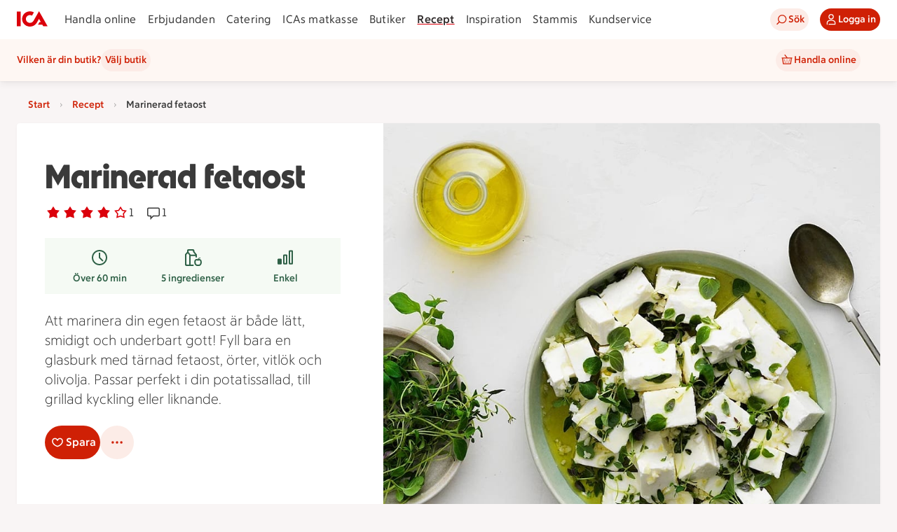

--- FILE ---
content_type: text/javascript
request_url: https://assets.icanet.se/raw/upload/v1/customer-solutions-apps/recipe-page-vue3/assets/links-CgRsHBTM.js
body_size: 458
content:
import{bh as k,P as _}from"./index-D8wYXAHT.js";import{z as B,r as g,d as x,A as y,P as c,E as D,Q as E,H as C,D as R,B as S}from"./vue.runtime-BqfVnq8e.js";const I={class:"ids-checkbox-label"},V=["indeterminate","disabled","checked","name"],W={class:"ids-checkbox-label__label"},q=B({__name:"IdsCheckbox",props:{label:{default:""},indeterminate:{type:Boolean,default:!1},disabled:{type:Boolean,default:!1},ariaDisabled:{type:Boolean,default:!1},checked:{type:Boolean,default:!1},required:{type:Boolean,default:!1},name:{default:""}},emits:["update:checked"],setup(e,{emit:s}){const d=g(),t=e,f=s;k(p,m);function p(){var a;return!(t.required&&!((a=d.value)!=null&&a.checked))}function m(){}const i=x(()=>typeof t.ariaDisabled!="undefined"?t.ariaDisabled:t.disabled);function h(a){if(i.value){a.target.checked=!1;return}f("update:checked",a.target.checked)}return(a,o)=>(S(),y("label",I,[c("input",{ref_key:"inputRef",ref:d,class:D([{disabled:i.value},"ids-checkbox"]),type:"checkbox",indeterminate:t.indeterminate,disabled:t.disabled,checked:t.checked,name:t.name,onInput:o[0]||(o[0]=b=>h(b))},null,42,V),c("span",W,[E(R(t.label)+" ",1),C(a.$slots,"default")])]))}}),r={sm:{width:220,ar:1},md:{width:320,ar:1},lg:{width:400,ar:1}},z={...r,lg:r.md};let n="";const u=e=>/^(http(s?):\/\/)/g.test(e),l=(e="")=>u(e)?e:(n||(n=_().BASE_URL),e.startsWith("/")?n+e:n+"/"+e),L=(e="")=>{if(u(e))return e;if(e.startsWith("/recept")||e.startsWith("recept"))return l(e);const s=e.startsWith("/")?"/recept":"/recept/";return l(s+e)};export{q as _,l as a,L as b,r as d,z as m};
